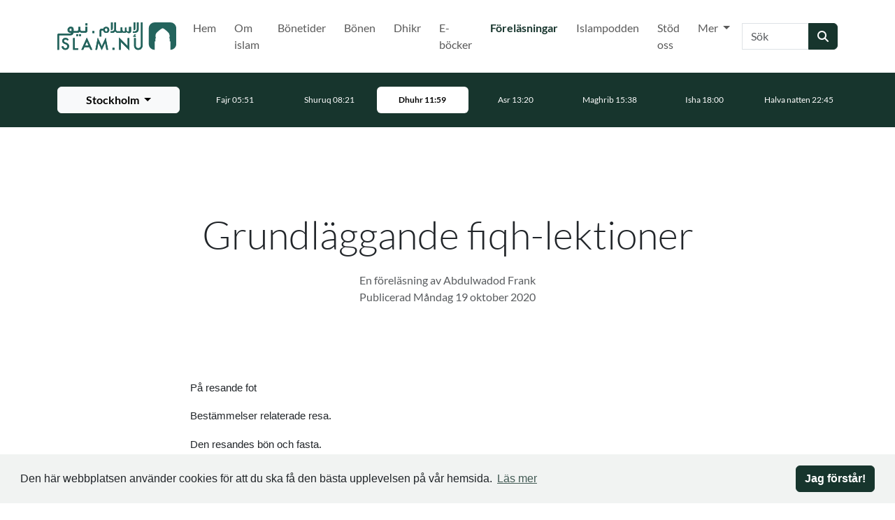

--- FILE ---
content_type: text/html; charset=utf-8
request_url: https://islam.nu/forelasningar/grundlaggande-fiqh-lektioner-8/
body_size: 7947
content:
<!DOCTYPE html>




<html lang="sv">
    <head>
        <meta charset="utf-8"/>
        <meta http-equiv="X-UA-Compatible" content="IE=edge"/>
        <meta content='width=device-width, initial-scale=1.0, maximum-scale=1.0, user-scalable=0' name='viewport' />

        <meta property="og:title" content="Grundläggande fiqh-lektioner | Islam.nu"/>
        <meta property="og:image" content="
    
        https://fra1.digitaloceanspaces.com/islamnu/page/images/1569769668-forelasningar.jpeg.547x960_q85.jpg
    
"/>
        <meta property="og:description" content=" 

På resande fot

Bestämmelser relaterade resa.

Den resandes bön och fasta."/>
        <meta property="og:url" content="https://islam.nu/forelasningar/grundlaggande-fiqh-lektioner-8/"/>
        <meta property="og:type" content="website"/>

        
            <meta property="fb:app_id" content="598053010802982"/>
        

        <title>
            Grundläggande fiqh-lektioner
            
                |
                
                    Islam.nu
                
            
        </title>

        <meta name="description" content=" 

På resande fot

Bestämmelser relaterade resa.

Den resandes bön och fasta."/>

        
            <meta name="google-site-verification" content="cX5E2v26W8u2S4VpivMjXc665vG786WWlI7y0qw4ras" />
        

        <!-- Touch Icons - iOS and Android 2.1+ 180x180 pixels in size. --> 
        <link rel="apple-touch-icon-precomposed" href="/apple-touch-icon-precomposed.png" type="image/png">

        <!-- Firefox, Chrome, Safari, IE 11+ and Opera. 48x48 pixels in size. -->
        <link rel="icon" href="/favicon.ico" type="image/x-icon">
        <link rel="shortcut icon" href="/favicon.ico" type="image/x-icon">

        <link rel="stylesheet" type="text/css" href="/static/css/main.css?v3.0.1">

        <script type="text/javascript">
    window.CONFIG = {};
    window.CONFIG.STATIC_URL = '/static/';
    window.CONFIG.MEDIA_URL = '/media/';
    window.CONFIG.DEBUG = false;
    window.CONFIG.RENDERED_AT = '2026-01-21T13:19:32.814091+01:00';
    window.CONFIG.PROJECT_VERSION = 'v3.0.1';
    window.CONFIG.PRODUCTION = true;
    window.CONFIG.STAGING = false;
</script>


        <!-- HTML5 Shim and Respond.js IE8 support of HTML5 elements and media queries -->
        <!-- WARNING: Respond.js doesn't work if you view the page via file:// -->
        <!--[if lt IE 9]>
            <script src="//oss.maxcdn.com/html5shiv/3.7.2/html5shiv.min.js"></script>
            <script src="//oss.maxcdn.com/respond/1.4.2/respond.min.js"></script>
        <![endif]-->
        
        
            <script async src="https://www.googletagmanager.com/gtag/js?id=G-0SBMLS3RS2"></script>
            <script>
                window.dataLayer = window.dataLayer || [];
                function gtag(){dataLayer.push(arguments);}
                gtag('js', new Date());
                gtag('config', 'G-0SBMLS3RS2');
            </script>
        

        <script type="application/ld+json">
            { "@context" : "http://schema.org",
            "@type" : "Organization",
            "url" : "https://islam.nu/",
            "name": "Islam.nu"}
        </script>
        

    </head>

    <body id="page-top">
        
        
            <div id="fb-root"></div>
            <script>
                (function (d, s, id) {
                    var js, fjs = d.getElementsByTagName(s)[0];
                    if (d.getElementById(id)) return;
                    js = d.createElement(s);
                    js.id = id;
                    js.src = "//connect.facebook.net/sv_SE/sdk.js#xfbml=1&version=v2.4&appId=598053010802982";
                    fjs.parentNode.insertBefore(js, fjs);
                }(document, 'script', 'facebook-jssdk'));
            </script>
        

        <a href="#main-content" class="skip-link visually-hidden-focusable">Hoppa till huvudinnehåll</a>

        
            
                





<nav class="navbar navbar-expand-xl navbar-light" aria-label="Huvudnavigering">
    <div class="container">
        <a class="navbar-brand" href="/" aria-label="Gå till startsidan">
            <img src="https://fra1.digitaloceanspaces.com/islamnu/core/site_image/1578518428-islamnu-logga2.svg" alt="islam.nu"
                style="height: 40px; width: auto">
        </a>
        <button class="navbar-toggler" type="button" data-bs-toggle="collapse" data-bs-target="#5d28895a-a621-4787-aace-3918bab3fca2"
            aria-expanded="false" aria-label="Växla navigering">
            <svg class="icon" width="24" height="24" viewBox="0 0 24 24" fill="none"
                xmlns="http://www.w3.org/2000/svg" aria-hidden="true" focusable="false">
                <path
                    d="M3 17C3 17.5523 3.44772 18 4 18H20C20.5523 18 21 17.5523 21 17V17C21 16.4477 20.5523 16 20 16H4C3.44772 16 3 16.4477 3 17V17ZM3 12C3 12.5523 3.44772 13 4 13H20C20.5523 13 21 12.5523 21 12V12C21 11.4477 20.5523 11 20 11H4C3.44772 11 3 11.4477 3 12V12ZM4 6C3.44772 6 3 6.44772 3 7V7C3 7.55228 3.44772 8 4 8H20C20.5523 8 21 7.55228 21 7V7C21 6.44772 20.5523 6 20 6H4Z"
                    fill="#212529"></path>
            </svg>
        </button>
        <div class="collapse navbar-collapse" id="5d28895a-a621-4787-aace-3918bab3fca2">
            

<ul class="navbar-nav ms-auto">
    
        
            <li class="nav-item me-1 ">
                <a
                    class="nav-link  "
                    href="/"
                    >
                    Hem
                    
                </a>

                
            </li>
        
    
        
            <li class="nav-item me-1 ">
                <a
                    class="nav-link  "
                    href="/om-islam/"
                    >
                    Om islam
                    
                </a>

                
            </li>
        
    
        
            <li class="nav-item me-1 ">
                <a
                    class="nav-link  "
                    href="/bonetider/"
                    >
                    Bönetider
                    
                </a>

                
            </li>
        
    
        
            <li class="nav-item me-1 ">
                <a
                    class="nav-link  "
                    href="/bonen/"
                    >
                    Bönen
                    
                </a>

                
            </li>
        
    
        
            <li class="nav-item me-1 ">
                <a
                    class="nav-link  "
                    href="/dhikr/"
                    >
                    Dhikr
                    
                </a>

                
            </li>
        
    
        
            <li class="nav-item me-1 ">
                <a
                    class="nav-link  "
                    href="/e-bocker/"
                    >
                    E-böcker
                    
                </a>

                
            </li>
        
    
        
            <li class="nav-item me-1 ">
                <a
                    class="nav-link active fw-bold text-primary "
                    href="/forelasningar/"
                    >
                    Föreläsningar
                    
                        <span class="sr-only">(Nuvarande)</span>
                    
                </a>

                
            </li>
        
    
        
            <li class="nav-item me-1 ">
                <a
                    class="nav-link  "
                    href="/islampodden/"
                    >
                    Islampodden
                    
                </a>

                
            </li>
        
    
        
            <li class="nav-item me-1 ">
                <a
                    class="nav-link  "
                    href="/stod-oss/"
                    >
                    Stöd oss
                    
                </a>

                
            </li>
        
    
        
            <li class="nav-item me-1 dropdown">
                <a
                    class="nav-link  dropdown-toggle"
                    href="#"
                    data-bs-toggle="dropdown" aria-expanded="false" aria-haspopup="true">
                    Mer
                    
                </a>

                
                    <div class="dropdown-menu">
                        
                            <a class="dropdown-item " href="/blogg/"  aria-label="Gå till Blogg">
                                Blogg
                            </a>
                        
                            <a class="dropdown-item " href="/mer/aktiviteter/"  aria-label="Gå till Aktiviteter">
                                Aktiviteter
                            </a>
                        
                            <a class="dropdown-item " href="/videor/"  aria-label="Gå till Videor">
                                Videor
                            </a>
                        
                            <a class="dropdown-item " href="/koranen/"  aria-label="Gå till Koranen">
                                Koranen
                            </a>
                        
                            <a class="dropdown-item " href="/islam-och-terrorism/"  aria-label="Gå till Islam &amp; terrorism">
                                Islam &amp; terrorism
                            </a>
                        
                            <a class="dropdown-item " href="/om-oss/"  aria-label="Gå till Om oss">
                                Om oss
                            </a>
                        
                    </div>
                
            </li>
        
    
</ul>
            <form class="d-flex" role="search" action="/sok/" method="get">
                <div class="input-group">
                    <label for="bd52c34e-362d-4fa5-bdc1-6bab0084a146" class="visually-hidden">Sök</label>
                    <input id="bd52c34e-362d-4fa5-bdc1-6bab0084a146" name="q" class="form-control" type="search" placeholder="Sök" aria-label="Sök" autocomplete="off" value=""/>
                    <button class="btn btn-primary" type="submit" aria-label="Skicka sökning">
                        <span class="fas fa-search" aria-hidden="true"></span>
                    </button>
                </div>
            </form>
        </div>
    </div>
</nav>







<div class="prayer-times-header bg-primary text-white pt-2 pb-2 small" data-prayer-header>
    <div class="container">
        <div class="row align-items-center">
            <div class="col-12 col-md-10 col-lg-auto order-last order-lg-0 mx-auto mt-2 mt-lg-0">
                <div class="dropdown d-grid">
                    <button class="btn btn-light dropdown-toggle ps-3 pe-3"
                        type="button" id="3be57712-694d-42f5-a0d9-62086f0791d1" data-bs-toggle="dropdown"
                        aria-haspopup="true" aria-expanded="false" aria-label="Välj stad för bönetider"
                        aria-describedby="7407ad91-9717-41c5-adcd-265882d1e10e" aria-controls="25f073f4-9177-4fd6-9755-1c353885a9f7"
                        data-prayer-current-city>
                        <span class="spinner-border spinner-border-sm me-2" role="status" aria-hidden="true" data-city-spinner></span>
                        <span data-city-name></span>
                    </button>
                <div id="25f073f4-9177-4fd6-9755-1c353885a9f7" class="dropdown-menu" role="menu" aria-label="Tillgängliga städer"
                    aria-labelledby="3be57712-694d-42f5-a0d9-62086f0791d1" data-prayer-cities>
                    </div>
                  </div>
            </div>
            <div class="col">
                <div class="row align-items-center flex-nowrap overflow-auto d-flex justify-content-md-center no-gutters prayer-times-header-container"
                     data-prayer-times>
                    <div id="7407ad91-9717-41c5-adcd-265882d1e10e" class="col text-center" data-prayer-loading aria-live="polite" aria-atomic="true">
                        <span class="spinner-border spinner-border-sm" role="status" aria-hidden="true"></span>
                        Hämtar bönetider...
                    </div>
                </div>
            </div>
        </div>
    </div>
</div>


            

            <main id="main-content">
                
<script type="application/ld+json">
    {
    "@context": "http://schema.org/",
    "@type": "Article",
    "author": "Abdulwadod Frank",
    "thumbnailUrl": "https://islam.nu/",
    "image": "https://islam.nu/",
    "name": "Grundläggande fiqh-lektioner",
    "description": "På resande fot Bestämmelser relaterade resa. Den resandes bön och fasta.",
    "contentReferenceTime": "2026-01-21T13:19:32.785113+01:00"
    }
</script>


<section>
    <div class="container">
        <div class="row">
            <div class="col-12 col-lg-8 mx-auto">
                <div class="text-center">
                    <h1 class="display-4">
                        Grundläggande fiqh-lektioner
                    </h1>
                    <div class="text-muted">
                        
                            <p class="mb-0">
                                En föreläsning av Abdulwadod Frank
                            </p>
                        
                        <p class="text-muted mb-0">
                            <time>
                                Publicerad Måndag 19 oktober 2020
                            </time>
                        </p>
                    </div>
                </div>

                <div class="lead mt-3 mt-sm-4">
                    <p style="margin: 0cm 0cm 8pt;"> </p>

<p style="margin: 0cm 0cm 8pt;"><span style="font-size: 11pt;"><span style="line-height: 107%;"><span style="font-family: Calibri,sans-serif;">På resande fot</span></span></span></p>

<p style="margin: 0cm 0cm 8pt;"><span style="font-size: 11pt;"><span style="line-height: 107%;"><span style="font-family: Calibri,sans-serif;">Bestämmelser relaterade resa.</span></span></span></p>

<p style="margin: 0cm 0cm 8pt;"><font face="Calibri, sans-serif"><span style="font-size: 14.6667px;">Den resandes bön och fasta.</span></font></p>
                </div>

                
                
                
                    <div class="mt-2">
                        <audio class="w-100" data-id="Lecture-4294" controls>
                            <source src="https://fra1.digitaloceanspaces.com/islamnu/education/lecture/file/enkel_fiqh_9.MP3" type="audio/mpeg">
                            Din webbläsare stödjer inte ljudfilen.
                        </audio>
                    </div>
                

                
                    <div class="mt-2">
                        
                        
                            <a class="btn btn-outline-primary mt-1" href="/forelasningar/serier/grundlaggande-fiqh-lektioner/">
                                Grundläggande fiqh-lektioner
                            </a>
                        
                    </div>
                

                <div class="d-flex justify-content-between align-items-center mt-2">
                    
                        <a
                            class="btn btn-primary"
                            href="https://fra1.digitaloceanspaces.com/islamnu/education/lecture/file/enkel_fiqh_9.MP3"
                            target="_blank"
                            rel="noopener noreferrer"
                            download="https://fra1.digitaloceanspaces.com/islamnu/education/lecture/file/enkel_fiqh_9.MP3">
                            <i class="fas fa-download"></i> Ladda ned
                        </a>
                    
                    <div class="ml-auto">
                        

    <div class="btn-group btn-group-justified" role="group" aria-label="Navigering">
        
            <a class="btn btn-primary" href="/forelasningar/grundlaggande-fiqh-lektioner-7/" aria-label="Föregående">
                <i class="fas fa-chevron-left" aria-hidden="true"></i>
                <span class="visually-hidden">Föregående</span>
            </a>
        
        
            <a class="btn btn-primary" href="/forelasningar/grundlaggande-fiqh-lektioner-del-10/" aria-label="Nästa">
                <i class="fas fa-chevron-right" aria-hidden="true"></i>
                <span class="visually-hidden">Nästa</span>
            </a>
        
    </div>

                    </div>
                </div>
            </div>
        </div>
</section>

    <section class="bg-light">
        <div class="container">
            

<h2 class="h1 text-center fw-light mb-2 mb-sm-3 mb-lg-4">
    
        Kategorier
    
</h2>

<div class="row grid text-center text-sm-left">
    
    <div class="grid-item col-6 col-md-3 mb-2">
        
    <a class="text-decoration-none" href="/forelasningar/kategorier/tillvagagangsatt-manhadj/">
            <h3 class="h6 mb-0">Tillvägagångsätt (Manhadj)</h3>
        </a>

        
            
                <ul class="list-unstyled mt-1">
                    
                        <li class="mb-0 mt-1">
                            <a class="text-muted text-decoration-none" href="/forelasningar/kategorier/allmanna-manhadj/">
                                <h4 class="small m-0">Allmänna (Manhadj)</h4>
                            </a>
                        </li>
                    
                        <li class="mb-0 mt-1">
                            <a class="text-muted text-decoration-none" href="/forelasningar/kategorier/serier-inom-manhadj/">
                                <h4 class="small m-0">Serier inom manhadj</h4>
                            </a>
                        </li>
                    
                        <li class="mb-0 mt-1">
                            <a class="text-muted text-decoration-none" href="/forelasningar/kategorier/bocker-inom-manhadj/">
                                <h4 class="small m-0">Böcker inom manhadj</h4>
                            </a>
                        </li>
                    
                </ul>
            
        
        
    </div>
    
    <div class="grid-item col-6 col-md-3 mb-2">
        
    <a class="text-decoration-none" href="/forelasningar/kategorier/etik-moral-adab/">
            <h3 class="h6 mb-0">Etik &amp; Moral (Adab)</h3>
        </a>

        
            
                <ul class="list-unstyled mt-1">
                    
                        <li class="mb-0 mt-1">
                            <a class="text-muted text-decoration-none" href="/forelasningar/kategorier/serier-inom-etik-och-moral/">
                                <h4 class="small m-0">Serier inom etik och moral</h4>
                            </a>
                        </li>
                    
                        <li class="mb-0 mt-1">
                            <a class="text-muted text-decoration-none" href="/forelasningar/kategorier/allmanna-adab/">
                                <h4 class="small m-0">Allmänna (Adab)</h4>
                            </a>
                        </li>
                    
                </ul>
            
        
        
    </div>
    
    <div class="grid-item col-6 col-md-3 mb-2">
        
    <a class="text-decoration-none" href="/forelasningar/kategorier/biografi-sirah/">
            <h3 class="h6 mb-0">Biografi (Sirah)</h3>
        </a>

        
            
                <ul class="list-unstyled mt-1">
                    
                        <li class="mb-0 mt-1">
                            <a class="text-muted text-decoration-none" href="/forelasningar/kategorier/profetens-foljeslagare/">
                                <h4 class="small m-0">Profetens följeslagare</h4>
                            </a>
                        </li>
                    
                        <li class="mb-0 mt-1">
                            <a class="text-muted text-decoration-none" href="/forelasningar/kategorier/de-larda/">
                                <h4 class="small m-0">De lärda</h4>
                            </a>
                        </li>
                    
                        <li class="mb-0 mt-1">
                            <a class="text-muted text-decoration-none" href="/forelasningar/kategorier/de-tidigare-profeterna/">
                                <h4 class="small m-0">De tidigare profeterna</h4>
                            </a>
                        </li>
                    
                        <li class="mb-0 mt-1">
                            <a class="text-muted text-decoration-none" href="/forelasningar/kategorier/muhammed-salla-allahu-alayhi-wa-sallam/">
                                <h4 class="small m-0">Muhammed (sallâ Allâhu ´alayhi wa sallam)</h4>
                            </a>
                        </li>
                    
                        <li class="mb-0 mt-1">
                            <a class="text-muted text-decoration-none" href="/forelasningar/kategorier/allmanna-sirah/">
                                <h4 class="small m-0">Allmänna (Sirah)</h4>
                            </a>
                        </li>
                    
                </ul>
            
        
        
    </div>
    
    <div class="grid-item col-6 col-md-3 mb-2">
        
    <a class="text-decoration-none" href="/forelasningar/kategorier/koranen-tafsir/">
            <h3 class="h6 mb-0">Koranen (Tafsir)</h3>
        </a>

        
            
                <ul class="list-unstyled mt-1">
                    
                        <li class="mb-0 mt-1">
                            <a class="text-muted text-decoration-none" href="/forelasningar/kategorier/allmanna-koranen/">
                                <h4 class="small m-0">Allmänna (Koranen)</h4>
                            </a>
                        </li>
                    
                        <li class="mb-0 mt-1">
                            <a class="text-muted text-decoration-none" href="/forelasningar/kategorier/tafsir/">
                                <h4 class="small m-0">Tafsir</h4>
                            </a>
                        </li>
                    
                </ul>
            
        
        
    </div>
    
    <div class="grid-item col-6 col-md-3 mb-2">
        
    <a class="text-decoration-none" href="/forelasningar/kategorier/ovrigt/">
            <h3 class="h6 mb-0">Övrigt</h3>
        </a>

        
            
                <ul class="list-unstyled mt-1">
                    
                        <li class="mb-0 mt-1">
                            <a class="text-muted text-decoration-none" href="/forelasningar/kategorier/serier-inom-ovrigt/">
                                <h4 class="small m-0">Serier inom övrigt</h4>
                            </a>
                        </li>
                    
                        <li class="mb-0 mt-1">
                            <a class="text-muted text-decoration-none" href="/forelasningar/kategorier/allmanna-ovrigt/">
                                <h4 class="small m-0">Allmänna (Övrigt)</h4>
                            </a>
                        </li>
                    
                        <li class="mb-0 mt-1">
                            <a class="text-muted text-decoration-none" href="/forelasningar/kategorier/bocker-inom-ovrigt/">
                                <h4 class="small m-0">Böcker inom övrigt</h4>
                            </a>
                        </li>
                    
                </ul>
            
        
        
    </div>
    
    <div class="grid-item col-6 col-md-3 mb-2">
        
    <a class="text-decoration-none" href="/forelasningar/kategorier/om-islam/">
            <h3 class="h6 mb-0">Om Islam</h3>
        </a>

        
            
                <ul class="list-unstyled mt-1">
                    
                        <li class="mb-0 mt-1">
                            <a class="text-muted text-decoration-none" href="/forelasningar/kategorier/allmanna-om-islam/">
                                <h4 class="small m-0">Allmänna (Om Islam)</h4>
                            </a>
                        </li>
                    
                        <li class="mb-0 mt-1">
                            <a class="text-muted text-decoration-none" href="/forelasningar/kategorier/serier-om-islam/">
                                <h4 class="small m-0">Serier om islam</h4>
                            </a>
                        </li>
                    
                </ul>
            
        
        
    </div>
    
    <div class="grid-item col-6 col-md-3 mb-2">
        
    <a class="text-decoration-none" href="/forelasningar/kategorier/sunnah/">
            <h3 class="h6 mb-0">Sunnah</h3>
        </a>

        
            
                <ul class="list-unstyled mt-1">
                    
                        <li class="mb-0 mt-1">
                            <a class="text-muted text-decoration-none" href="/forelasningar/kategorier/serier-inom-sunnah/">
                                <h4 class="small m-0">Serier inom Sunnah</h4>
                            </a>
                        </li>
                    
                        <li class="mb-0 mt-1">
                            <a class="text-muted text-decoration-none" href="/forelasningar/kategorier/allmanna-sunnah/">
                                <h4 class="small m-0">Allmänna (Sunnah)</h4>
                            </a>
                        </li>
                    
                        <li class="mb-0 mt-1">
                            <a class="text-muted text-decoration-none" href="/forelasningar/kategorier/bocker-inom-sunnah/">
                                <h4 class="small m-0">Böcker inom sunnah</h4>
                            </a>
                        </li>
                    
                </ul>
            
        
        
    </div>
    
    <div class="grid-item col-6 col-md-3 mb-2">
        
    <a class="text-decoration-none" href="/forelasningar/kategorier/bestammelser-fiqh/">
            <h3 class="h6 mb-0">Bestämmelser (Fiqh)</h3>
        </a>

        
            
                <ul class="list-unstyled mt-1">
                    
                        <li class="mb-0 mt-1">
                            <a class="text-muted text-decoration-none" href="/forelasningar/kategorier/serier-inom-bestammelser/">
                                <h4 class="small m-0">Serier inom bestämmelser</h4>
                            </a>
                        </li>
                    
                        <li class="mb-0 mt-1">
                            <a class="text-muted text-decoration-none" href="/forelasningar/kategorier/bocker-inom-bestammelser/">
                                <h4 class="small m-0">Böcker inom bestämmelser</h4>
                            </a>
                        </li>
                    
                        <li class="mb-0 mt-1">
                            <a class="text-muted text-decoration-none" href="/forelasningar/kategorier/allmanna-fiqh/">
                                <h4 class="small m-0">Allmänna (Fiqh)</h4>
                            </a>
                        </li>
                    
                </ul>
            
        
        
    </div>
    
    <div class="grid-item col-6 col-md-3 mb-2">
        
    <a class="text-decoration-none" href="/forelasningar/kategorier/reflektion-inspiration/">
            <h3 class="h6 mb-0">Reflektion &amp; Inspiration</h3>
        </a>

        
            
                <ul class="list-unstyled mt-1">
                    
                        <li class="mb-0 mt-1">
                            <a class="text-muted text-decoration-none" href="/forelasningar/kategorier/allmanna-inspiration/">
                                <h4 class="small m-0">Allmänna (Inspiration)</h4>
                            </a>
                        </li>
                    
                        <li class="mb-0 mt-1">
                            <a class="text-muted text-decoration-none" href="/forelasningar/kategorier/rena-sjalen/">
                                <h4 class="small m-0">Rena själen</h4>
                            </a>
                        </li>
                    
                        <li class="mb-0 mt-1">
                            <a class="text-muted text-decoration-none" href="/forelasningar/kategorier/det-kommande-livet/">
                                <h4 class="small m-0">Det kommande livet</h4>
                            </a>
                        </li>
                    
                </ul>
            
        
        
    </div>
    
    <div class="grid-item col-6 col-md-3 mb-2">
        
    <a class="text-decoration-none" href="/forelasningar/kategorier/troslara-aqidah/">
            <h3 class="h6 mb-0">Troslära (Aqidah)</h3>
        </a>

        
            
                <ul class="list-unstyled mt-1">
                    
                        <li class="mb-0 mt-1">
                            <a class="text-muted text-decoration-none" href="/forelasningar/kategorier/bocker-inom-troslara/">
                                <h4 class="small m-0">Böcker inom troslära</h4>
                            </a>
                        </li>
                    
                        <li class="mb-0 mt-1">
                            <a class="text-muted text-decoration-none" href="/forelasningar/kategorier/serier-inom-troslara/">
                                <h4 class="small m-0">Serier inom troslära</h4>
                            </a>
                        </li>
                    
                        <li class="mb-0 mt-1">
                            <a class="text-muted text-decoration-none" href="/forelasningar/kategorier/allmanna-troslara/">
                                <h4 class="small m-0">Allmänna (Troslära)</h4>
                            </a>
                        </li>
                    
                </ul>
            
        
        
    </div>
    
    <div class="grid-item col-6 col-md-3 mb-2">
        
    <a class="text-decoration-none" href="/forelasningar/kategorier/familj-aktenskap/">
            <h3 class="h6 mb-0">Familj &amp; Äktenskap</h3>
        </a>

        
            
                <ul class="list-unstyled mt-1">
                    
                        <li class="mb-0 mt-1">
                            <a class="text-muted text-decoration-none" href="/forelasningar/kategorier/allmanna-familjeliv/">
                                <h4 class="small m-0">Allmänna (Familjeliv)</h4>
                            </a>
                        </li>
                    
                        <li class="mb-0 mt-1">
                            <a class="text-muted text-decoration-none" href="/forelasningar/kategorier/serier-inom-familj-aktenskap/">
                                <h4 class="small m-0">Serier inom familj &amp; äktenskap</h4>
                            </a>
                        </li>
                    
                </ul>
            
        
        
    </div>
    
    <div class="grid-item col-6 col-md-3 mb-2">
        
    <a class="text-decoration-none" href="/forelasningar/kategorier/mini-serier/">
            <h3 class="h6 mb-0">Miniserier</h3>
        </a>

        
            
        
        
    </div>
    
    <div class="grid-item col-6 col-md-3 mb-2">
        
    <a class="text-decoration-none" href="/forelasningar/kategorier/poesi/">
            <h3 class="h6 mb-0">Poesi</h3>
        </a>

        
            
        
        
    </div>
    
    <div class="grid-item col-6 col-md-3 mb-2">
        
    <a class="text-decoration-none" href="/forelasningar/kategorier/kvinnorelaterat/">
            <h3 class="h6 mb-0">Kvinnorelaterat</h3>
        </a>

        
            
        
        
    </div>
    
    <div class="grid-item col-6 col-md-3 mb-2">
        
    <a class="text-decoration-none" href="/forelasningar/kategorier/terrorism/">
            <h3 class="h6 mb-0">Terrorism</h3>
        </a>

        
            
        
        
    </div>
    
    <div class="grid-item col-6 col-md-3 mb-2">
        
    <a class="text-decoration-none" href="/forelasningar/kategorier/ramadan/">
            <h3 class="h6 mb-0">Ramadan</h3>
        </a>

        
            
                <ul class="list-unstyled mt-1">
                    
                        <li class="mb-0 mt-1">
                            <a class="text-muted text-decoration-none" href="/forelasningar/kategorier/bocker-inom-ramadan/">
                                <h4 class="small m-0">Böcker inom Ramadan</h4>
                            </a>
                        </li>
                    
                        <li class="mb-0 mt-1">
                            <a class="text-muted text-decoration-none" href="/forelasningar/kategorier/allmanna-ramadan/">
                                <h4 class="small m-0">Allmänna (Ramadan)</h4>
                            </a>
                        </li>
                    
                        <li class="mb-0 mt-1">
                            <a class="text-muted text-decoration-none" href="/forelasningar/kategorier/serier-inom-ramadan/">
                                <h4 class="small m-0">Serier inom Ramadan</h4>
                            </a>
                        </li>
                    
                </ul>
            
        
        
    </div>
    
</div>

        </div>
    </section>



            </main>

            
                

<footer class="container-fluid site-footer p-0">
    
    
        <section class="
    bg-primary text-white
 " >
            
    
        <footer class="container">
            <div class="row align-items-center">
                <div class="col-12 col-md-6">
                    <div class="text-center">
                        
                            <a class="img-fluid" href="/" aria-label="Gå till startsidan">
                                <img src="https://fra1.digitaloceanspaces.com/islamnu/plugins/footer/logotype/islamnu-logga-vit.svg" alt="Islam.nu: Din sida om Islam på Svenska" style="max-width: 305px;">
                            </a>
                        
                        
                            <h2 class="lead mt-2 mb-0">
                                För islamisk kunskap i Sverige © 2024 Islam.nu
                            </h2>
                            
                                <small class="d-block mt-2">v3.0.1</small>
                            
                        
                    </div>
                </div>

                
                    <div class="col-12 col-md-6 align-self-start ps-3 pe-3 mt-3 mt-lg-0 d-md-block">
                        <nav aria-label="Sidfotsnavigering">
                            <h5>Meny</h5>
                            

<ul class="list-unstyled row row-cols-2">
    
        <li class="mb-1 fw-light col">
            
            <a class="text-decoration-none text-white" href="/">
                Hem
                
            </a>
            
        </li>
    
        <li class="mb-1 fw-light col">
            
            <a class="text-decoration-none text-white" href="/blogg/">
                Blogg
                
            </a>
            
        </li>
    
        <li class="mb-1 fw-light col">
            
            <a class="text-decoration-none text-white" href="/forelasningar/">
                Föreläsningar
                
            </a>
            
        </li>
    
        <li class="mb-1 fw-light col">
            
            <a class="text-decoration-none text-white" href="/mer/aktiviteter/">
                Aktiviteter
                
            </a>
            
        </li>
    
        <li class="mb-1 fw-light col">
            
            <a class="text-decoration-none text-white" href="/e-bocker/">
                E-böcker
                
            </a>
            
        </li>
    
        <li class="mb-1 fw-light col">
            
            <a class="text-decoration-none text-white" href="/videor/">
                Videor
                
            </a>
            
        </li>
    
        <li class="mb-1 fw-light col">
            
            <a class="text-decoration-none text-white" href="/bonetider/">
                Bönetider
                
            </a>
            
        </li>
    
        <li class="mb-1 fw-light col">
            
            <a class="text-decoration-none text-white" href="/om-oss/">
                Om oss
                
            </a>
            
        </li>
    
        <li class="mb-1 fw-light col">
            
            <a class="text-decoration-none text-white" href="/cookie-policy/">
                Cookie Policy
                
            </a>
            
        </li>
    
        <li class="mb-1 fw-light col">
            
            <a class="text-decoration-none text-white" href="/personuppgiftspolicy/">
                Personuppgiftspolicy
                
            </a>
            
        </li>
    
</ul>
                        </nav>
                    </div>
                

                <div class="col-12 mt-3 mt-lg-0">
                    
                        <div class="d-flex justify-content-center mt-3">
                            
                                <a class="text-white me-2" target="_blank" rel="noopener noreferrer" href="https://www.facebook.com/islam.nu" aria-label="Navigera till Facebook">
                                    <i class="fab fa-facebook-square fa-3x" aria-hidden="true"></i>
                                </a>
                            
                            
                                <a class="text-white me-2" target="_blank" rel="noopener noreferrer" href="https://www.instagram.com/islam.nu/" aria-label="Navigera till Instagram">
                                    <i class="fab fa-instagram fa-3x" aria-hidden="true"></i>
                                </a>
                            
                            
                            
                                <a class="text-white" target="_blank" rel="noopener noreferrer" href="https://www.youtube.com/channel/UCQhN1h0T-02TYWf-mD3-2hQ" aria-label="Navigera till YouTube">
                                    <i class="fab fa-youtube-square fa-3x" aria-hidden="true"></i>
                                </a>
                            
                        </div>
                    
                </div>
            </div>
        </footer>
    

        </section>
    

    <script>
        window.addEventListener("load", function () {
            window.cookieconsent.initialise({
                "theme": "primary",
                "content": {
                    "message": "Den här webbplatsen använder cookies för att du ska få den bästa upplevelsen på vår hemsida.",
                    "dismiss": "Jag förstår!",
                    "link": "Läs mer",
                    "target": "_self",
                    "href": "/cookie-policy/"
                }
            })
        });
    </script>












<div class="modal fade modal-image-plugin" id="modal-image-plugin-6483" tabindex="-1" role="dialog"
    aria-labelledby="modal-image-plugin-6483-title" aria-hidden="true"
    data-show-once="true">
    <div class="modal-dialog modal-dialog-centered" role="document">
        <div class="modal-content p-0">
            <div class="modal-body p-0">
                <h2 id="modal-image-plugin-6483-title" class="visually-hidden">Insamling</h2>
                <button type="button" class="btn-close btn-close-white position-absolute z-1 top-0 start-100 translate-middle" data-bs-dismiss="modal" aria-label="Stäng"></button>
                
                    <a href="/stod-oss/" >
                

                <img src="https://fra1.digitaloceanspaces.com/islamnu/modules/common/modal/images/kampanj.jpeg.0x705_q85.jpg" alt="Insamling" class="w-100 img-fluid">

                
                    </a>
                
            </div>
        </div>
    </div>
</div>

</footer>
            
        

        



<div class="modal modal-xl fade" id="d2b54909-9681-4ae0-8966-c4675c9f8a4b" tabindex="-1" role="dialog" aria-labelledby="12707c4e-370a-44f6-acee-9f41a5976219"
    aria-hidden="true" data-video-modal>
    <div class="modal-dialog modal-dialog-centered" role="document">
        <div class="modal-content">
            <div class="modal-body p-0">
                <h2 id="12707c4e-370a-44f6-acee-9f41a5976219" class="visually-hidden">Videospelare</h2>
                <button type="button" class="btn-close btn-close-white position-absolute z-1 top-0 start-100 translate-middle" data-bs-dismiss="modal" aria-label="Stäng"></button>
                <div class="ratio ratio-16x9">
                    <iframe src="" id="8ed706da-510e-4ed8-b72c-5ab0c06672e4" title="Videospelare" allowscriptaccess="always"
                        allow="autoplay" allowfullscreen data-video-iframe></iframe>
                </div>
            </div>
        </div>
    </div>
</div>

        <script type="text/javascript" src="/jsi18n/"></script>

        
            <script src="https://cdn.jsdelivr.net/npm/chart.js"></script>
            <script src="/static/js/bundle.js?v3.0.1"></script>
            
                <script async defer src="https://maps.googleapis.com/maps/api/js?key=AIzaSyDVv92GTerpsazWZc8qO5i0y23dwJoOj6Q&callback=initMap"></script>
            
        

        <script>
            if (window.CMS && window.CMS.$) {
                jQuery = window.CMS.$
            }
        </script>
        

    </body>
</html>


--- FILE ---
content_type: image/svg+xml
request_url: https://fra1.digitaloceanspaces.com/islamnu/plugins/footer/logotype/islamnu-logga-vit.svg
body_size: 7936
content:
<svg xmlns="http://www.w3.org/2000/svg" viewBox="0 0 43.2 10.17"><defs><style>.cls-1{fill:#fff;}</style></defs><title>Asset 68</title><g id="Layer_2" data-name="Layer 2"><g id="Orginal_vit" data-name="Orginal vit"><path class="cls-1" d="M43.2,2.14v5.7A2.14,2.14,0,0,1,41.06,10h0V6.91h-.23V5.81h-.09s0-.07-.1-.12A2,2,0,0,0,40,3.38s-1.3-1.23-1.75-1.23-1.76,1.23-1.76,1.23a2,2,0,0,0-.68,2.31.18.18,0,0,0-.1.12h-.08v1.1h-.24V10h0A2.14,2.14,0,0,1,33.2,7.84V2.14A2.14,2.14,0,0,1,35.34,0h5.72A2.14,2.14,0,0,1,43.2,2.14Z"/><line class="cls-1" x1="21.25" x2="20.63"/><line class="cls-1" x1="21.25" x2="20.63"/><path class="cls-1" d="M18.1,1.66a1.42,1.42,0,0,0-.68,0,.88.88,0,0,0-.7.55s0,.06,0,.1h-.76a.61.61,0,0,0-.57.54,2.11,2.11,0,0,0,0,.26c0,.37,0,.75,0,1.13v.89H16V4.76L16,3.3a1.41,1.41,0,0,1,0-.18.24.24,0,0,1,.22-.21,2.06,2.06,0,0,1,.37,0h.06s0,.11.05.16a1.05,1.05,0,0,0,.76.74,1.37,1.37,0,0,0,.57,0,1,1,0,0,0,.79-.67,1.51,1.51,0,0,0,.05-.52A1.08,1.08,0,0,0,18.1,1.66Zm.06,1.41a.42.42,0,0,1-.43.26.38.38,0,0,1-.29-.14.66.66,0,0,1-.17-.38v-.1a.77.77,0,0,1,.06-.33.45.45,0,0,1,.78-.08.66.66,0,0,1,.11.26A.81.81,0,0,1,18.16,3.07Z"/><line class="cls-1" x1="27.7" y1="1.33" x2="27.7"/><rect class="cls-1" x="10.2" y="0.37" width="0.73" height="0.73"/><rect class="cls-1" x="12.72" y="3.17" width="0.73" height="0.73"/><rect class="cls-1" x="6.87" y="4.31" width="0.67" height="0.67"/><rect class="cls-1" x="7.91" y="4.31" width="0.67" height="0.67"/><path class="cls-1" d="M28.52,4.94v.27h-1l.11-.27h.25a.42.42,0,0,1,.24-.59.51.51,0,0,1,.41.15l-.12.18s-.26-.21-.32,0,.14.22.26.23Z"/><path class="cls-1" d="M15.4,5.11h0V5A.1.1,0,0,0,15.4,5.11Z"/><path class="cls-1" d="M20.1,0V2.37c0,.47-.58.48-.63.48h0V0Z"/><path class="cls-1" d="M28.33,0V2.37c0,.47-.58.48-.63.48h0V0Z"/><path class="cls-1" d="M29.51,0V2.65a1,1,0,0,1-.38.82,1.81,1.81,0,0,1-1.2.36h-.47V3.26s1.43.31,1.43-.86c0-.21,0-2.4,0-2.4Z"/><path class="cls-1" d="M26.78,1.67V3a1.65,1.65,0,0,1,0,.32,1.73,1.73,0,0,1-.1.24.63.63,0,0,1-.34.3,1.09,1.09,0,0,1-.67,0,.73.73,0,0,1-.41-.3l-.09-.12,0,0a.76.76,0,0,1-.64.4h-.29l-.11,0-.06,0a1.08,1.08,0,0,1-.34-.17l-.12-.11s-.07.26-.5.27H21.87A1.28,1.28,0,0,1,21,3.27a1.07,1.07,0,0,1-.76.52c-.15,0-.3,0-.46,0h-.5V3.27h.46a1.43,1.43,0,0,0,.63-.21.69.69,0,0,0,.32-.47,1.37,1.37,0,0,0,0-.29l0-1.73V0h.62V.3c0,.72,0,1.45,0,2.18a2.35,2.35,0,0,0,0,.26.71.71,0,0,0,.34.47.3.3,0,0,0,.16,0H23s0-.06,0-.1V1.87h.61V2.7A.67.67,0,0,0,23.7,3a.55.55,0,0,0,.34.31.61.61,0,0,0,.3,0,.28.28,0,0,0,.22-.2.89.89,0,0,0,0-.22v-1h.6s0,.06,0,.1c0,.2,0,.41,0,.61a1.27,1.27,0,0,0,0,.34.53.53,0,0,0,.37.37.48.48,0,0,0,.29,0,.28.28,0,0,0,.22-.19.58.58,0,0,0,0-.22V1.67Z"/><path class="cls-1" d="M18.1,1.66a1.42,1.42,0,0,0-.68,0,.88.88,0,0,0-.7.55s0,.06,0,.1h-.76a.61.61,0,0,0-.57.54,2.11,2.11,0,0,0,0,.26c0,.37,0,.75,0,1.13v.89H16V4.76L16,3.3a1.41,1.41,0,0,1,0-.18.24.24,0,0,1,.22-.21,2.06,2.06,0,0,1,.37,0h.06s0,.11.05.16a1.05,1.05,0,0,0,.76.74,1.37,1.37,0,0,0,.57,0,1,1,0,0,0,.79-.67,1.51,1.51,0,0,0,.05-.52A1.08,1.08,0,0,0,18.1,1.66Zm.06,1.41a.42.42,0,0,1-.43.26.38.38,0,0,1-.29-.14.66.66,0,0,1-.17-.38v-.1a.77.77,0,0,1,.06-.33.45.45,0,0,1,.78-.08.66.66,0,0,1,.11.26A.81.81,0,0,1,18.16,3.07Z"/><line class="cls-1" x1="27.7" y1="1.33" x2="27.7"/><rect class="cls-1" x="10.2" y="0.37" width="0.73" height="0.73"/><rect class="cls-1" x="12.72" y="3.17" width="0.73" height="0.73"/><rect class="cls-1" x="6.87" y="4.31" width="0.67" height="0.67"/><rect class="cls-1" x="7.91" y="4.31" width="0.67" height="0.67"/><path class="cls-1" d="M28.52,4.94v.27h-1l.11-.27h.25a.42.42,0,0,1,.24-.59.51.51,0,0,1,.41.15l-.12.18s-.26-.21-.32,0,.14.22.26.23Z"/><path class="cls-1" d="M15.4,5.11h0V5A.1.1,0,0,0,15.4,5.11Z"/><path class="cls-1" d="M20.1,0V2.37c0,.47-.58.48-.63.48h0V0Z"/><path class="cls-1" d="M28.33,0V2.37c0,.47-.58.48-.63.48h0V0Z"/><path class="cls-1" d="M29.51,0V2.65a1,1,0,0,1-.38.82,1.81,1.81,0,0,1-1.2.36h-.47V3.26s1.43.31,1.43-.86c0-.21,0-2.4,0-2.4Z"/><path class="cls-1" d="M26.78,1.67V3a1.65,1.65,0,0,1,0,.32,1.73,1.73,0,0,1-.1.24.63.63,0,0,1-.34.3,1.09,1.09,0,0,1-.67,0,.73.73,0,0,1-.41-.3l-.09-.12,0,0a.76.76,0,0,1-.64.4h-.29l-.11,0-.06,0a1.08,1.08,0,0,1-.34-.17l-.12-.11s-.07.26-.5.27H21.87A1.28,1.28,0,0,1,21,3.27a1.07,1.07,0,0,1-.76.52c-.15,0-.3,0-.46,0h-.5V3.27h.46a1.43,1.43,0,0,0,.63-.21.69.69,0,0,0,.32-.47,1.37,1.37,0,0,0,0-.29l0-1.73V0h.62V.3c0,.72,0,1.45,0,2.18a2.35,2.35,0,0,0,0,.26.71.71,0,0,0,.34.47.3.3,0,0,0,.16,0H23s0-.06,0-.1V1.87h.61V2.7A.67.67,0,0,0,23.7,3a.55.55,0,0,0,.34.31.61.61,0,0,0,.3,0,.28.28,0,0,0,.22-.2.89.89,0,0,0,0-.22v-1h.6s0,.06,0,.1c0,.2,0,.41,0,.61a1.27,1.27,0,0,0,0,.34.53.53,0,0,0,.37.37.48.48,0,0,0,.29,0,.28.28,0,0,0,.22-.19.58.58,0,0,0,0-.22V1.67Z"/><polygon class="cls-1" points="5.72 6.13 5.72 9.98 5.71 9.98 5.72 6.13"/><path class="cls-1" d="M2.91,10A1.26,1.26,0,0,1,1.57,8.77l.6-.14s.07.81.74.77a.7.7,0,0,0,.71-.77s0-.45-.71-.7l-.42-.18a1.77,1.77,0,0,1-.38-.24.94.94,0,0,1-.36-.73c0-1.07,1.16-1.14,1.16-1.14a1.29,1.29,0,0,1,1.22.69l-.49.29a.76.76,0,0,0-.41-.37.87.87,0,0,0-.47,0,.51.51,0,0,0-.38.56c0,.34.66.53.66.53a1.87,1.87,0,0,1,1,.6,1.22,1.22,0,0,1,.23.7A1.3,1.3,0,0,1,2.91,10Z"/><path class="cls-1" d="M10.92,1.67V1.61h-.73V2.9a.25.25,0,0,1-.27.26H8.75c-.15,0-.38-.28-.38-.52v-1H7.63v1c0,.23-.21.52-.36.52H5.92V2.49A1,1,0,0,0,4.86,1.6,1.13,1.13,0,0,0,3.71,2.75a1.08,1.08,0,0,0,1.07,1.1H5.1a.58.58,0,0,1-.46.23l-2.18,0H.83C.33,4,0,4.15,0,4.71V10H.63V5c0-.25,0-.32.33-.32l1.81,0h.09l1.79,0a1.14,1.14,0,0,0,1.22-.92H7.38a.87.87,0,0,0,.79-.39.7.7,0,0,0,.61.39H10.1a.75.75,0,0,0,.83-.79C10.93,2.57,10.93,1.82,10.92,1.67ZM5.19,3.16H4.82c-.31,0-.43-.15-.43-.43s.12-.52.41-.52.39,0,.39.23Z"/><polygon class="cls-1" points="25.53 5.73 25.53 8.65 22.44 5.5 22.44 8.19 22.44 9.98 23.05 9.98 23.05 7.08 26.14 10.17 26.14 5.73 25.53 5.73"/><rect class="cls-1" x="20.03" y="9.25" width="0.73" height="0.73"/><polygon class="cls-1" points="18.44 9.97 17.82 9.98 17.35 7.4 16.13 10.12 14.91 7.4 14.44 9.98 13.82 9.97 14.69 5.55 16.13 8.71 17.57 5.55 18.44 9.97"/><line class="cls-1" x1="17.84" y1="9.98" x2="17.83" y2="9.93"/><path class="cls-1" d="M10.71,5.55,8.71,10h.67l.48-1h1.71l.49,1h.66Zm-.6,2.84L10.71,7l.61,1.41Z"/><polygon class="cls-1" points="7.58 9.4 7.58 9.98 5.72 9.98 5.72 5.73 6.34 5.73 6.34 9.4 7.58 9.4"/><path class="cls-1" d="M30.89,8.93A1.55,1.55,0,0,1,29.41,10h0a1.52,1.52,0,0,1-1.47-1.05,2.34,2.34,0,0,1-.08-.72V5.73h.62V8.21a1.48,1.48,0,0,0,.12.72.86.86,0,0,0,.81.47.94.94,0,0,0,.82-.47,1.38,1.38,0,0,0,.13-.72V0H31V8.21A2.21,2.21,0,0,1,30.89,8.93Z"/><polygon class="cls-1" points="5.72 6.13 5.72 9.98 5.71 9.98 5.72 6.13"/><path class="cls-1" d="M2.91,10A1.26,1.26,0,0,1,1.57,8.77l.6-.14s.07.81.74.77a.7.7,0,0,0,.71-.77s0-.45-.71-.7l-.42-.18a1.77,1.77,0,0,1-.38-.24.94.94,0,0,1-.36-.73c0-1.07,1.16-1.14,1.16-1.14a1.29,1.29,0,0,1,1.22.69l-.49.29a.76.76,0,0,0-.41-.37.87.87,0,0,0-.47,0,.51.51,0,0,0-.38.56c0,.34.66.53.66.53a1.87,1.87,0,0,1,1,.6,1.22,1.22,0,0,1,.23.7A1.3,1.3,0,0,1,2.91,10Z"/><path class="cls-1" d="M10.92,1.67V1.61h-.73V2.9a.25.25,0,0,1-.27.26H8.75c-.15,0-.38-.28-.38-.52v-1H7.63v1c0,.23-.21.52-.36.52H5.92V2.49A1,1,0,0,0,4.86,1.6,1.13,1.13,0,0,0,3.71,2.75a1.08,1.08,0,0,0,1.07,1.1H5.1a.58.58,0,0,1-.46.23l-2.18,0H.83C.33,4,0,4.15,0,4.71V10H.63V5c0-.25,0-.32.33-.32l1.81,0h.09l1.79,0a1.14,1.14,0,0,0,1.22-.92H7.38a.87.87,0,0,0,.79-.39.7.7,0,0,0,.61.39H10.1a.75.75,0,0,0,.83-.79C10.93,2.57,10.93,1.82,10.92,1.67ZM5.19,3.16H4.82c-.31,0-.43-.15-.43-.43s.12-.52.41-.52.39,0,.39.23Z"/><polygon class="cls-1" points="25.53 5.73 25.53 8.65 22.44 5.5 22.44 8.19 22.44 9.98 23.05 9.98 23.05 7.08 26.14 10.17 26.14 5.73 25.53 5.73"/><rect class="cls-1" x="20.03" y="9.25" width="0.73" height="0.73"/><polygon class="cls-1" points="18.44 9.97 17.82 9.98 17.35 7.4 16.13 10.12 14.91 7.4 14.44 9.98 13.82 9.97 14.69 5.55 16.13 8.71 17.57 5.55 18.44 9.97"/><line class="cls-1" x1="17.84" y1="9.98" x2="17.83" y2="9.93"/><path class="cls-1" d="M10.71,5.55,8.71,10h.67l.48-1h1.71l.49,1h.66Zm-.6,2.84L10.71,7l.61,1.41Z"/><polygon class="cls-1" points="7.58 9.4 7.58 9.98 5.72 9.98 5.72 5.73 6.34 5.73 6.34 9.4 7.58 9.4"/><path class="cls-1" d="M30.89,8.93A1.55,1.55,0,0,1,29.41,10h0a1.52,1.52,0,0,1-1.47-1.05,2.34,2.34,0,0,1-.08-.72V5.73h.62V8.21a1.48,1.48,0,0,0,.12.72.86.86,0,0,0,.81.47.94.94,0,0,0,.82-.47,1.38,1.38,0,0,0,.13-.72V0H31V8.21A2.21,2.21,0,0,1,30.89,8.93Z"/></g></g></svg>